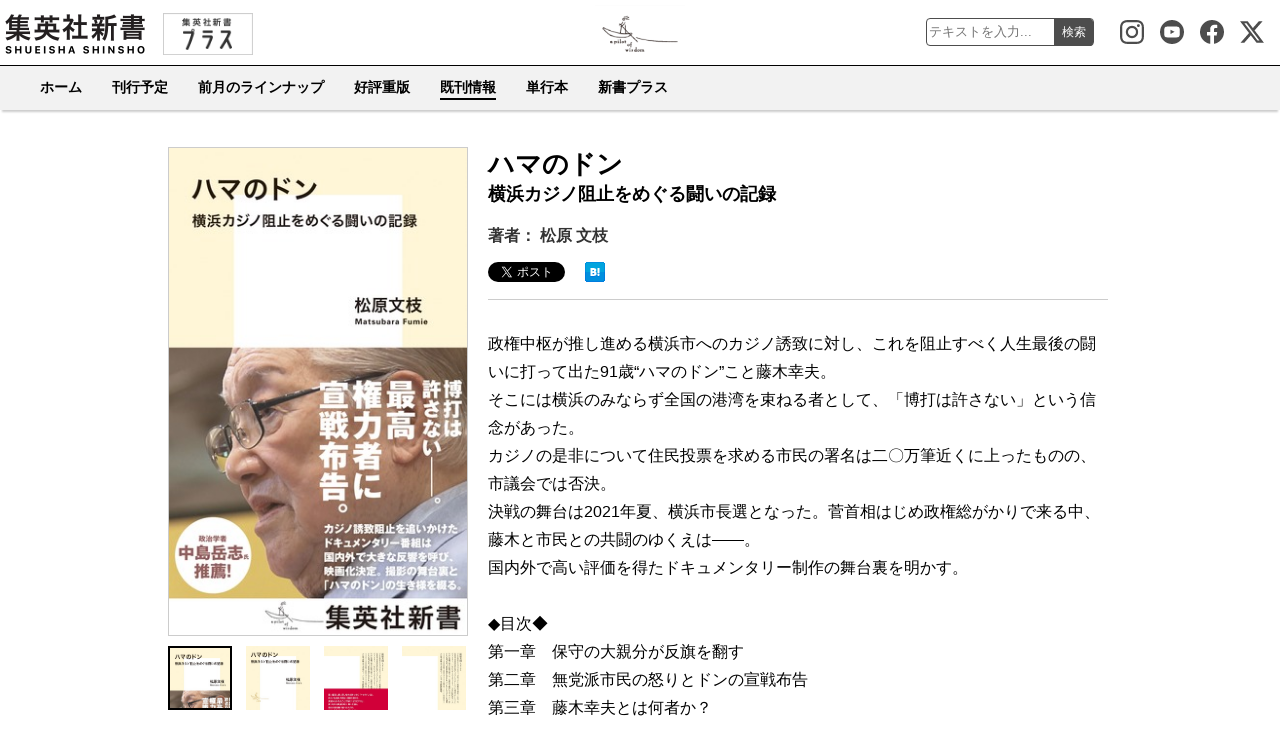

--- FILE ---
content_type: text/html; charset=UTF-8
request_url: https://shinsho.shueisha.co.jp/kikan/1165-b/
body_size: 39677
content:
<!DOCTYPE html PUBLIC "-//W3C//DTD XHTML 1.1//EN" "http://www.w3.org/TR/xhtml11/DTD/xhtml11.dtd">
<!--[if lt IE 9]><html xmlns="http://www.w3.org/1999/xhtml" class="ie"><![endif]-->
<!--[if (gt IE 9)|!(IE)]><!--><html xmlns="http://www.w3.org/1999/xhtml"><!--<![endif]-->
<head profile="http://gmpg.org/xfn/11">
<!-- Google Tag Manager -->
<script>(function(w,d,s,l,i){w[l]=w[l]||[];w[l].push({'gtm.start':
new Date().getTime(),event:'gtm.js'});var f=d.getElementsByTagName(s)[0],
j=d.createElement(s),dl=l!='dataLayer'?'&l='+l:'';j.async=true;j.src=
'https://www.googletagmanager.com/gtm.js?id='+i+dl;f.parentNode.insertBefore(j,f);
})(window,document,'script','dataLayer','GTM-NSNCXK55');</script>
<!-- End Google Tag Manager -->
<!-- Global site tag (gtag.js) - Google Analytics -->
<script async src="https://www.googletagmanager.com/gtag/js?id=UA-43644046-1"></script>
<script>
  window.dataLayer = window.dataLayer || [];
  function gtag(){dataLayer.push(arguments);}
  gtag('js', new Date());

  gtag('config', 'UA-43644046-1');
</script>
<meta http-equiv="Content-Type" content="text/html; charset=UTF-8" />
<meta http-equiv="X-UA-Compatible" content="IE=edge,chrome=1" />
<meta name="viewport" content="width=device-width" />
<title>ハマのドン 横浜カジノ阻止をめぐる闘いの記録 &#8211; 集英社新書</title>

<meta name="description" content="政権中枢が推し進める横浜市へのカジノ誘致に対し、これを阻止すべく人生最後の闘いに打って..." />
<meta name="keywords" content="集英社,新書,集英社新書,社会,松原 文枝" />
<link rel="canonical" href="https://shinsho.shueisha.co.jp/kikan/1165-b/">

<meta property="og:title" content="ハマのドン 横浜カジノ阻止をめぐる闘いの記録 - 集英社新書" />
<meta property="og:type" content="article" />
<meta property="og:url" content="https://shinsho.shueisha.co.jp/kikan/1165-b/" />
<meta property="og:image" content="https://dosbg3xlm0x1t.cloudfront.net/images/items/9784087212655/500/9784087212655.jpg" />
<meta property="og:description" content="政権中枢が推し進める横浜市へのカジノ誘致に対し、これを阻止すべく人生最後の闘いに打って..." />
<meta property="og:site_name" content="集英社新書" />

<meta name="twitter:card" content="summary" />
<meta name="twitter:site" content="@Shueishashinsho" />
<meta name="twitter:title" content="ハマのドン 横浜カジノ阻止をめぐる闘いの記録 - 集英社新書" />
<meta name="twitter:description" content="政権中枢が推し進める横浜市へのカジノ誘致に対し、これを阻止すべく人生最後の闘いに打って..." />
<meta name="twitter:image" content="https://dosbg3xlm0x1t.cloudfront.net/images/items/9784087212655/500/9784087212655.jpg" />

<meta name="format-detection" content="telephone=no">
<link rel='stylesheet' href='https://shinsho.shueisha.co.jp/wp-content/themes/shinsho-book/assets/css/styles.css?ver=20190702a' type='text/css' media='all' />
<script src="https://ajax.googleapis.com/ajax/libs/jquery/1.12.4/jquery.min.js"></script>

<link rel="stylesheet" media="screen and (min-width:641px)" href="https://shinsho.shueisha.co.jp/wp-content/themes/shinsho-book/assets/css/style_pc.css?ver=20250605" type="text/css" />
<link rel="stylesheet" media="screen and (min-width:641px)" href="https://shinsho.shueisha.co.jp/wp-content/themes/shinsho-book/assets/css/book_pc.css?ver=20250605" type="text/css" />
<link rel="stylesheet" media="screen and (max-width:640px)" href="https://shinsho.shueisha.co.jp/wp-content/themes/shinsho-book/assets/css/style_sp.css?ver=20250605" type="text/css" />
<link rel="stylesheet" media="screen and (max-width:640px)" href="https://shinsho.shueisha.co.jp/wp-content/themes/shinsho-book/assets/css/book_sp.css?ver=20250605" type="text/css" />
<link rel="stylesheet" href="https://shinsho.shueisha.co.jp/wp-content/themes/shinsho-book/assets/css/japanese.css" type="text/css" />
<link rel="stylesheet" href="https://shinsho.shueisha.co.jp/wp-content/themes/shinsho-book/assets/css/mediabox.css" type="text/css" media="screen">
<script type="text/javascript" src="https://shinsho.shueisha.co.jp/wp-content/themes/shinsho-book/assets/js/jquery.slidewide.js"></script>
<script type="text/javascript" src="https://shinsho.shueisha.co.jp/wp-content/themes/shinsho-book/assets/js/jscript.js"></script>
<script type="text/javascript" src="https://shinsho.shueisha.co.jp/wp-content/themes/shinsho-book/assets/js/scroll.js"></script>
<script type="text/javascript" src="https://shinsho.shueisha.co.jp/wp-content/themes/shinsho-book/assets/js/comment.js"></script>
<script type="text/javascript" src="https://shinsho.shueisha.co.jp/wp-content/themes/shinsho-book/assets/js/rollover.js"></script>
<script type="text/javascript" src="https://shinsho.shueisha.co.jp/wp-content/themes/shinsho-book/assets/js/mootools.js"></script>
<script type="text/javascript" src="https://shinsho.shueisha.co.jp/wp-content/themes/shinsho-book/assets/js/mediabox.js"></script>

<!--[if lt IE 9]>
<link id="stylesheet" rel="stylesheet" href="https://shinsho.shueisha.co.jp/wp-content/themes/shinsho-book/assets/css/style_pc.css" type="text/css" />
<script type="text/javascript" src="https://shinsho.shueisha.co.jp/wp-content/themes/shinsho-book/assets/js/ie.js"></script>
<link rel="stylesheet" href="https://shinsho.shueisha.co.jp/wp-content/themes/shinsho-book/assets/css/ie.css" type="text/css" />
<![endif]-->

<!--[if IE 7]>
<link rel="stylesheet" href="https://shinsho.shueisha.co.jp/wp-content/themes/shinsho-book/assets/css/ie7.css" type="text/css" />
<![endif]-->

<!--
<link rel="stylesheet" href="../lightbox/css/lightbox.css" type="text/css" media="screen">
<script src="../lightbox/js/prototype.js" type="text/javascript"></script>
<script src="../lightbox/js/scriptaculous.js?load=effects,builder" type="text/javascript"></script>
<script src="../lightbox/js/lightbox.js" type="text/javascript"></script>
-->
<title>ハマのドン 横浜カジノ阻止をめぐる闘いの記録 &#8211; 集英社新書</title>
<meta name='robots' content='max-image-preview:large' />
<link rel='dns-prefetch' href='//s.w.org' />
<script type="text/javascript">
window._wpemojiSettings = {"baseUrl":"https:\/\/s.w.org\/images\/core\/emoji\/14.0.0\/72x72\/","ext":".png","svgUrl":"https:\/\/s.w.org\/images\/core\/emoji\/14.0.0\/svg\/","svgExt":".svg","source":{"concatemoji":"https:\/\/shinsho.shueisha.co.jp\/wp-includes\/js\/wp-emoji-release.min.js?ver=eed997014ef93e804120c70ff7da6519"}};
/*! This file is auto-generated */
!function(e,a,t){var n,r,o,i=a.createElement("canvas"),p=i.getContext&&i.getContext("2d");function s(e,t){var a=String.fromCharCode,e=(p.clearRect(0,0,i.width,i.height),p.fillText(a.apply(this,e),0,0),i.toDataURL());return p.clearRect(0,0,i.width,i.height),p.fillText(a.apply(this,t),0,0),e===i.toDataURL()}function c(e){var t=a.createElement("script");t.src=e,t.defer=t.type="text/javascript",a.getElementsByTagName("head")[0].appendChild(t)}for(o=Array("flag","emoji"),t.supports={everything:!0,everythingExceptFlag:!0},r=0;r<o.length;r++)t.supports[o[r]]=function(e){if(!p||!p.fillText)return!1;switch(p.textBaseline="top",p.font="600 32px Arial",e){case"flag":return s([127987,65039,8205,9895,65039],[127987,65039,8203,9895,65039])?!1:!s([55356,56826,55356,56819],[55356,56826,8203,55356,56819])&&!s([55356,57332,56128,56423,56128,56418,56128,56421,56128,56430,56128,56423,56128,56447],[55356,57332,8203,56128,56423,8203,56128,56418,8203,56128,56421,8203,56128,56430,8203,56128,56423,8203,56128,56447]);case"emoji":return!s([129777,127995,8205,129778,127999],[129777,127995,8203,129778,127999])}return!1}(o[r]),t.supports.everything=t.supports.everything&&t.supports[o[r]],"flag"!==o[r]&&(t.supports.everythingExceptFlag=t.supports.everythingExceptFlag&&t.supports[o[r]]);t.supports.everythingExceptFlag=t.supports.everythingExceptFlag&&!t.supports.flag,t.DOMReady=!1,t.readyCallback=function(){t.DOMReady=!0},t.supports.everything||(n=function(){t.readyCallback()},a.addEventListener?(a.addEventListener("DOMContentLoaded",n,!1),e.addEventListener("load",n,!1)):(e.attachEvent("onload",n),a.attachEvent("onreadystatechange",function(){"complete"===a.readyState&&t.readyCallback()})),(e=t.source||{}).concatemoji?c(e.concatemoji):e.wpemoji&&e.twemoji&&(c(e.twemoji),c(e.wpemoji)))}(window,document,window._wpemojiSettings);
</script>
<style type="text/css">
img.wp-smiley,
img.emoji {
	display: inline !important;
	border: none !important;
	box-shadow: none !important;
	height: 1em !important;
	width: 1em !important;
	margin: 0 0.07em !important;
	vertical-align: -0.1em !important;
	background: none !important;
	padding: 0 !important;
}
</style>
	<link rel='stylesheet' id='wp-block-library-css'  href='https://shinsho.shueisha.co.jp/wp-includes/css/dist/block-library/style.min.css?ver=eed997014ef93e804120c70ff7da6519' type='text/css' media='all' />
<style id='global-styles-inline-css' type='text/css'>
body{--wp--preset--color--black: #000000;--wp--preset--color--cyan-bluish-gray: #abb8c3;--wp--preset--color--white: #ffffff;--wp--preset--color--pale-pink: #f78da7;--wp--preset--color--vivid-red: #cf2e2e;--wp--preset--color--luminous-vivid-orange: #ff6900;--wp--preset--color--luminous-vivid-amber: #fcb900;--wp--preset--color--light-green-cyan: #7bdcb5;--wp--preset--color--vivid-green-cyan: #00d084;--wp--preset--color--pale-cyan-blue: #8ed1fc;--wp--preset--color--vivid-cyan-blue: #0693e3;--wp--preset--color--vivid-purple: #9b51e0;--wp--preset--gradient--vivid-cyan-blue-to-vivid-purple: linear-gradient(135deg,rgba(6,147,227,1) 0%,rgb(155,81,224) 100%);--wp--preset--gradient--light-green-cyan-to-vivid-green-cyan: linear-gradient(135deg,rgb(122,220,180) 0%,rgb(0,208,130) 100%);--wp--preset--gradient--luminous-vivid-amber-to-luminous-vivid-orange: linear-gradient(135deg,rgba(252,185,0,1) 0%,rgba(255,105,0,1) 100%);--wp--preset--gradient--luminous-vivid-orange-to-vivid-red: linear-gradient(135deg,rgba(255,105,0,1) 0%,rgb(207,46,46) 100%);--wp--preset--gradient--very-light-gray-to-cyan-bluish-gray: linear-gradient(135deg,rgb(238,238,238) 0%,rgb(169,184,195) 100%);--wp--preset--gradient--cool-to-warm-spectrum: linear-gradient(135deg,rgb(74,234,220) 0%,rgb(151,120,209) 20%,rgb(207,42,186) 40%,rgb(238,44,130) 60%,rgb(251,105,98) 80%,rgb(254,248,76) 100%);--wp--preset--gradient--blush-light-purple: linear-gradient(135deg,rgb(255,206,236) 0%,rgb(152,150,240) 100%);--wp--preset--gradient--blush-bordeaux: linear-gradient(135deg,rgb(254,205,165) 0%,rgb(254,45,45) 50%,rgb(107,0,62) 100%);--wp--preset--gradient--luminous-dusk: linear-gradient(135deg,rgb(255,203,112) 0%,rgb(199,81,192) 50%,rgb(65,88,208) 100%);--wp--preset--gradient--pale-ocean: linear-gradient(135deg,rgb(255,245,203) 0%,rgb(182,227,212) 50%,rgb(51,167,181) 100%);--wp--preset--gradient--electric-grass: linear-gradient(135deg,rgb(202,248,128) 0%,rgb(113,206,126) 100%);--wp--preset--gradient--midnight: linear-gradient(135deg,rgb(2,3,129) 0%,rgb(40,116,252) 100%);--wp--preset--duotone--dark-grayscale: url('#wp-duotone-dark-grayscale');--wp--preset--duotone--grayscale: url('#wp-duotone-grayscale');--wp--preset--duotone--purple-yellow: url('#wp-duotone-purple-yellow');--wp--preset--duotone--blue-red: url('#wp-duotone-blue-red');--wp--preset--duotone--midnight: url('#wp-duotone-midnight');--wp--preset--duotone--magenta-yellow: url('#wp-duotone-magenta-yellow');--wp--preset--duotone--purple-green: url('#wp-duotone-purple-green');--wp--preset--duotone--blue-orange: url('#wp-duotone-blue-orange');--wp--preset--font-size--small: 13px;--wp--preset--font-size--medium: 20px;--wp--preset--font-size--large: 36px;--wp--preset--font-size--x-large: 42px;}.has-black-color{color: var(--wp--preset--color--black) !important;}.has-cyan-bluish-gray-color{color: var(--wp--preset--color--cyan-bluish-gray) !important;}.has-white-color{color: var(--wp--preset--color--white) !important;}.has-pale-pink-color{color: var(--wp--preset--color--pale-pink) !important;}.has-vivid-red-color{color: var(--wp--preset--color--vivid-red) !important;}.has-luminous-vivid-orange-color{color: var(--wp--preset--color--luminous-vivid-orange) !important;}.has-luminous-vivid-amber-color{color: var(--wp--preset--color--luminous-vivid-amber) !important;}.has-light-green-cyan-color{color: var(--wp--preset--color--light-green-cyan) !important;}.has-vivid-green-cyan-color{color: var(--wp--preset--color--vivid-green-cyan) !important;}.has-pale-cyan-blue-color{color: var(--wp--preset--color--pale-cyan-blue) !important;}.has-vivid-cyan-blue-color{color: var(--wp--preset--color--vivid-cyan-blue) !important;}.has-vivid-purple-color{color: var(--wp--preset--color--vivid-purple) !important;}.has-black-background-color{background-color: var(--wp--preset--color--black) !important;}.has-cyan-bluish-gray-background-color{background-color: var(--wp--preset--color--cyan-bluish-gray) !important;}.has-white-background-color{background-color: var(--wp--preset--color--white) !important;}.has-pale-pink-background-color{background-color: var(--wp--preset--color--pale-pink) !important;}.has-vivid-red-background-color{background-color: var(--wp--preset--color--vivid-red) !important;}.has-luminous-vivid-orange-background-color{background-color: var(--wp--preset--color--luminous-vivid-orange) !important;}.has-luminous-vivid-amber-background-color{background-color: var(--wp--preset--color--luminous-vivid-amber) !important;}.has-light-green-cyan-background-color{background-color: var(--wp--preset--color--light-green-cyan) !important;}.has-vivid-green-cyan-background-color{background-color: var(--wp--preset--color--vivid-green-cyan) !important;}.has-pale-cyan-blue-background-color{background-color: var(--wp--preset--color--pale-cyan-blue) !important;}.has-vivid-cyan-blue-background-color{background-color: var(--wp--preset--color--vivid-cyan-blue) !important;}.has-vivid-purple-background-color{background-color: var(--wp--preset--color--vivid-purple) !important;}.has-black-border-color{border-color: var(--wp--preset--color--black) !important;}.has-cyan-bluish-gray-border-color{border-color: var(--wp--preset--color--cyan-bluish-gray) !important;}.has-white-border-color{border-color: var(--wp--preset--color--white) !important;}.has-pale-pink-border-color{border-color: var(--wp--preset--color--pale-pink) !important;}.has-vivid-red-border-color{border-color: var(--wp--preset--color--vivid-red) !important;}.has-luminous-vivid-orange-border-color{border-color: var(--wp--preset--color--luminous-vivid-orange) !important;}.has-luminous-vivid-amber-border-color{border-color: var(--wp--preset--color--luminous-vivid-amber) !important;}.has-light-green-cyan-border-color{border-color: var(--wp--preset--color--light-green-cyan) !important;}.has-vivid-green-cyan-border-color{border-color: var(--wp--preset--color--vivid-green-cyan) !important;}.has-pale-cyan-blue-border-color{border-color: var(--wp--preset--color--pale-cyan-blue) !important;}.has-vivid-cyan-blue-border-color{border-color: var(--wp--preset--color--vivid-cyan-blue) !important;}.has-vivid-purple-border-color{border-color: var(--wp--preset--color--vivid-purple) !important;}.has-vivid-cyan-blue-to-vivid-purple-gradient-background{background: var(--wp--preset--gradient--vivid-cyan-blue-to-vivid-purple) !important;}.has-light-green-cyan-to-vivid-green-cyan-gradient-background{background: var(--wp--preset--gradient--light-green-cyan-to-vivid-green-cyan) !important;}.has-luminous-vivid-amber-to-luminous-vivid-orange-gradient-background{background: var(--wp--preset--gradient--luminous-vivid-amber-to-luminous-vivid-orange) !important;}.has-luminous-vivid-orange-to-vivid-red-gradient-background{background: var(--wp--preset--gradient--luminous-vivid-orange-to-vivid-red) !important;}.has-very-light-gray-to-cyan-bluish-gray-gradient-background{background: var(--wp--preset--gradient--very-light-gray-to-cyan-bluish-gray) !important;}.has-cool-to-warm-spectrum-gradient-background{background: var(--wp--preset--gradient--cool-to-warm-spectrum) !important;}.has-blush-light-purple-gradient-background{background: var(--wp--preset--gradient--blush-light-purple) !important;}.has-blush-bordeaux-gradient-background{background: var(--wp--preset--gradient--blush-bordeaux) !important;}.has-luminous-dusk-gradient-background{background: var(--wp--preset--gradient--luminous-dusk) !important;}.has-pale-ocean-gradient-background{background: var(--wp--preset--gradient--pale-ocean) !important;}.has-electric-grass-gradient-background{background: var(--wp--preset--gradient--electric-grass) !important;}.has-midnight-gradient-background{background: var(--wp--preset--gradient--midnight) !important;}.has-small-font-size{font-size: var(--wp--preset--font-size--small) !important;}.has-medium-font-size{font-size: var(--wp--preset--font-size--medium) !important;}.has-large-font-size{font-size: var(--wp--preset--font-size--large) !important;}.has-x-large-font-size{font-size: var(--wp--preset--font-size--x-large) !important;}
</style>
<link rel="https://api.w.org/" href="https://shinsho.shueisha.co.jp/wp-json/" /><link rel="alternate" type="application/json" href="https://shinsho.shueisha.co.jp/wp-json/wp/v2/posts/24851" /><link rel="EditURI" type="application/rsd+xml" title="RSD" href="https://shinsho.shueisha.co.jp/xmlrpc.php?rsd" />
<link rel="wlwmanifest" type="application/wlwmanifest+xml" href="https://shinsho.shueisha.co.jp/wp-includes/wlwmanifest.xml" /> 

<link rel="canonical" href="https://shinsho.shueisha.co.jp/kikan/1165-b/" />
<link rel='shortlink' href='https://shinsho.shueisha.co.jp/?p=24851' />
<link rel="alternate" type="application/json+oembed" href="https://shinsho.shueisha.co.jp/wp-json/oembed/1.0/embed?url=https%3A%2F%2Fshinsho.shueisha.co.jp%2Fkikan%2F1165-b%2F" />
<link rel="alternate" type="text/xml+oembed" href="https://shinsho.shueisha.co.jp/wp-json/oembed/1.0/embed?url=https%3A%2F%2Fshinsho.shueisha.co.jp%2Fkikan%2F1165-b%2F&#038;format=xml" />
</head>
<body>
<!-- Google Tag Manager (noscript) -->
<noscript><iframe src="https://www.googletagmanager.com/ns.html?id=GTM-NSNCXK55"
height="0" width="0" style="display:none;visibility:hidden"></iframe></noscript>
<!-- End Google Tag Manager (noscript) -->
<div id="wrapper_light">
  <div id="header_wrapper">
<!-- header -->
<header id="header">
  <div id="header_inner" class="clearfix">
    <div id="header_left">
      <!-- logo -->
      <div id='logo_image'>
      <h1 id="logo"><a href="/" title="集英社新書" data-label="集英社新書"><img src="https://shinsho.shueisha.co.jp/wp-content/themes/shinsho-book/assets/images/shinsho-book-logo.png" width="150" height="65" alt="集英社新書" title="集英社新書" /></a></h1>
      </div>
      <div class="plus_link"><a href="https://shinsho-plus.shueisha.co.jp/" title="新書プラス"><img src="https://shinsho.shueisha.co.jp/wp-content/themes/shinsho-book/assets/images/shinsho_plus_link.png" width="90" height="42" alt="新書プラス" /></a></div>
    </div>
    <div id="header_right">
		<div class="btn_search">検索</div>
		<div class="search_area">
			<form action="/search/" name="search" method="get">
			  <dl class="search_box">
			  <dt><input type="text" name="s" value="" placeholder="テキストを入力..." /></dt>
			  <dd><button type="submit"><span>検索</span></button></dd>
			  </dl>
			</form>
			<div class="btn_search_close">CLOSE</div>
		</div>
		<div class="btn_menu">メニュー</div>
	</div>
  </div>
</header>
<!-- /header -->

<nav id="header_menu">
	<div class="header_menu_fixed">
		<div class="btn_menu_close">CLOSE</div>
		<ul>
			<li class=""><a href="/">ホーム</a></li>
			<li><a href="/#plan">刊行予定</a></li>
			<li><a href="/#onsale">前月のラインナップ</a></li>
			<li><a href="/#additional">好評重版</a></li>
			<li class="active"><a href="/catalog-index/">既刊情報</a></li>
			<li><a href="/#monograph">単行本</a></li>
			<li><a href="https://shinsho-plus.shueisha.co.jp/">新書プラス</a></li>
		</ul>
    <div class="sns_icon sns_icon_instagram">
      <a href="https://www.instagram.com/shueisha_shinsho/" target="_blank" title="集英社新書 Instagram">集英社新書 Instagram</a>
    </div>
    <div class="sns_icon sns_icon_youtube">
      <a href="https://www.youtube.com/channel/UCI_9BP7nVSH4xJFyTAQ7xGA" target="_blank" title="集英社新書Youtube公式チャンネル">集英社新書Youtube公式チャンネル</a>
    </div>
    <div class="sns_icon sns_icon_facebook">
      <a href="https://www.facebook.com/shueishashinsho/" target="_blank" title="集英社新書 Facebook">集英社新書 Facebook</a>
    </div>
    <div class="sns_icon sns_icon_x">
      <a href="https://x.com/Shueishashinsho" target="_blank" title="集英社新書公式X">集英社新書公式X</a>
    </div>
	</div>
</nav><div id="contents" class="layout1 clearfix">
	<div id="book_product">
		<div class="book_product_right">
			<div class="book_title_area clearfix">
				<div class="product_sub"></div>
				<div class="product_title">ハマのドン</div>
				<div class="product_sub">横浜カジノ阻止をめぐる闘いの記録</div>
								<div class="product_writer">著者：
				松原 文枝				</div>
        				<div class="product_sns_area">
					<ul class="product_sns">
            <li id="sns_twitter" class="sns_twitter">
<a href="http://twitter.com/share" class="twitter-share-button" data-count="none" data-via="Shueishashinsho" data-lang="ja">Tweet</a>
</li>
<li id="sns_facebook" class="sns_facebook">

<!-- facebook タグ -->
<div id="fb-root"></div>
<div class="fb-share-button" data-href="https://shinsho.shueisha.co.jp/kikan/1165-b/" data-layout="button_count" data-size="small"><a target="_blank" href="https://www.facebook.com/sharer/sharer.php?u=https://shinsho.shueisha.co.jp/kikan/1165-b/&amp;src=sdkpreparse" class="fb-xfbml-parse-ignore">シェアする</a></div>

</li>

<li class="sns_hatena">
<a href="http://b.hatena.ne.jp/entry/https://shinsho.shueisha.co.jp/kikan/1165-b/" class="hatena-bookmark-button" data-hatena-bookmark-layout="simple" title="このエントリーをはてなブックマークに追加"><img src="https://b.st-hatena.com/images/entry-button/button-only.gif" alt="このエントリーをはてなブックマークに追加" width="20" height="20" style="border: none;" /></a><script type="text/javascript" src="https://b.st-hatena.com/js/bookmark_button.js" charset="utf-8" async="async"></script>
</li>					</ul>
				</div>
			</div>
		</div>

		<div class="book_product_left">
			        						<div class="book_product_image"><img id="main_image" src="https://dosbg3xlm0x1t.cloudfront.net/images/items/9784087212655/500/9784087212655.jpg" loading="lazy" /></div>
						<ul class="book_product_thumb">
  							<li class="select" data-url="https://dosbg3xlm0x1t.cloudfront.net/images/items/9784087212655/500/9784087212655.jpg"><img src="https://dosbg3xlm0x1t.cloudfront.net/images/items/9784087212655/500/9784087212655.jpg" loading="lazy" /></li>
	  						<li class="" data-url="https://dosbg3xlm0x1t.cloudfront.net/images/items/9784087212655/500/9784087212655_110.jpg"><img src="https://dosbg3xlm0x1t.cloudfront.net/images/items/9784087212655/500/9784087212655_110.jpg" loading="lazy" /></li>
	  						<li class="" data-url="https://dosbg3xlm0x1t.cloudfront.net/images/items/9784087212655/500/9784087212655_120.jpg"><img src="https://dosbg3xlm0x1t.cloudfront.net/images/items/9784087212655/500/9784087212655_120.jpg" loading="lazy" /></li>
	  						<li class="" data-url="https://dosbg3xlm0x1t.cloudfront.net/images/items/9784087212655/500/9784087212655_130.jpg"><img src="https://dosbg3xlm0x1t.cloudfront.net/images/items/9784087212655/500/9784087212655_130.jpg" loading="lazy" /></li>
	  						<li class="" data-url="https://dosbg3xlm0x1t.cloudfront.net/images/items/9784087212655/500/9784087212655_140.jpg"><img src="https://dosbg3xlm0x1t.cloudfront.net/images/items/9784087212655/500/9784087212655_140.jpg" loading="lazy" /></li>
	  						<li class="" data-url="https://dosbg3xlm0x1t.cloudfront.net/images/items/9784087212655/500/9784087212655_150.jpg"><img src="https://dosbg3xlm0x1t.cloudfront.net/images/items/9784087212655/500/9784087212655_150.jpg" loading="lazy" /></li>
	  						<li class="" data-url="https://dosbg3xlm0x1t.cloudfront.net/images/items/9784087212655/500/9784087212655_160.jpg"><img src="https://dosbg3xlm0x1t.cloudfront.net/images/items/9784087212655/500/9784087212655_160.jpg" loading="lazy" /></li>
	  					</ul>
      			<div class="sp_in-page_link">
				<ul>
					<li><a href="#online-store" title="オンライン書店で購入"><span>オンライン書店で購入</span></a></li>
					<li><a href="#book-store" title="書店在庫を確認"><span>書店在庫を確認</span></a></li>
					<li><a href="#digital-book" title="電子書籍版を購入"><span>電子書籍版を購入</span></a></li>
				</ul>
			</div>
		</div>


		<div class="book_product_right product_body">
			<div class="product_contents">
        政権中枢が推し進める横浜市へのカジノ誘致に対し、これを阻止すべく人生最後の闘いに打って出た91歳“ハマのドン”こと藤木幸夫。<br>そこには横浜のみならず全国の港湾を束ねる者として、「博打は許さない」という信念があった。<br>カジノの是非について住民投票を求める市民の署名は二〇万筆近くに上ったものの、市議会では否決。<br>決戦の舞台は2021年夏、横浜市長選となった。菅首相はじめ政権総がかりで来る中、藤木と市民との共闘のゆくえは――。<br>国内外で高い評価を得たドキュメンタリー制作の舞台裏を明かす。<br><br>◆目次◆<br>第一章　保守の大親分が反旗を翻す<br>第二章　無党派市民の怒りとドンの宣戦布告<br>第三章　藤木幸夫とは何者か？<br>第四章　そして、決戦へ<br>第五章　闘い終えて、映画化へ<br><br>◆著者略歴◆<br>松原文枝（まつばら　ふみえ）<br>テレビ朝日ビジネスプロデュース局イベント戦略担当部長。<br>1992年政治部、経済部記者を経て、『ニュースステーション』『報道ステーション』ディレクター。<br>2012年からチーフプロデューサー。<br>15年に経済部長、19年から現職。報ステ特集「独ワイマール憲法の“教訓”」でギャラクシー賞テレビ部門大賞、「史実を刻む」などドキュメンタリーではアメリカ国際フィルム・ビデオ祭銀賞、放送人グランプリ優秀賞。<br>2020年放送ウーマン賞。専修大学文学部ジャーナリズム学科特任教授。
								
										  </div>
		</div>

		<div class="book_product_left">
						<div class="sp_product_sample">
			  <div class=""><a href="https://shinsho-plus.shueisha.co.jp/preview/1165-b.pdf" target="_blank" title="試し読み"><span>試し読みページを開く</span></a></div>			</div>
									  		<div class="product_additional_number"><span>2刷</span></div>
						<ul class="product_information">
				<li>発売日：2023年5月17日</li>
				<li>定価：本体960円+税</li>
				<li>ISBN：978-4-08-721265-5</li>
				
			</ul>
			<div class="product_store_link">

			  			    <div class="product_sample"><a href="https://shinsho-plus.shueisha.co.jp/preview/1165-b.pdf" target="_blank" title="試し読み"><span>試し読みページを開く</span></a></div>			  				<div id="online-store" class="product_online_store">
					<h4>オンライン書店で購入（50音順）</h4>
					<ul>
						<li><a href="http://www.amazon.co.jp/gp/product/4087212653" target="_blank">amazon.co.jp</a></li>
						<li><a href="http://www.e-hon.ne.jp/bec/SA/Detail?refISBN=9784087212655" target="_blank">オンライン書店e-hon</a></li>
						<li><a href="http://www.kinokuniya.co.jp/f/dsg-01-9784087212655" target="_blank">紀伊国屋書店</a></li>
						<li><a href="http://7net.omni7.jp/detail_isbn/9784087212655" target="_blank">セブンネットショッピング</a></li>
						<li><a href="http://www.honyaclub.com/shop/affiliate/itemlist.aspx?isbn=9784087212655" target="_blank">Honya Club</a></li>
						<li><a href="http://honto.jp/netstore/search_10978-4-08-721265-5.html?srchf=1&partnerid=02vc01" target="_blank">hontoネットストア</a></li>
						<li><a href="https://books.rakuten.co.jp/rdt/item/?sid=213310&sno=ISBN:9784087212655" target="_blank">楽天ブックス</a></li>
						<li><a href="http://www.hmv.co.jp/search/searchresults.asp?isbn=9784087212655" target="_blank">ローチケHMV</a></li>
					</ul>
				</div>
				<div id="book-store" class="product_book_store">
					<h4>書店在庫を確認（50音順）</h4>
					<ul>
						<li><a href="https://www.kinokuniya.co.jp/f/dsg-01-9784087212655" target="_blank">紀伊國屋書店</a></li>
						<li><a href="https://www.books-sanseido.jp/booksearch/BookSearchDetail.action?shopCode=&areaCode=&shoshiKubun=1&isbn=4087212653" target="_blank">三省堂書店</a></li>
						<li><a href="https://search.yurindo.bscentral.jp/item?ic=9784087212655" target="_blank">有隣堂</a></li>
					</ul>
				</div>
				<div id="digital-book" class="product_digital">
					<h4>電子書籍版を購入</h4>
					<ul>
						<li><a href="http://ebooks.shueisha.co.jp/search/?w=ハマのドン" target="_blank">電子書籍版サイト（全電子書店）</a></li>
					</ul>
				</div>
							</div>

      
		</div>

		<div class="book_product_right clearfix">
			<div class="product_sns_area">
				<ul class="product_sns">
            <li id="sns_twitter" class="sns_twitter">
<a href="http://twitter.com/share" class="twitter-share-button" data-count="none" data-via="Shueishashinsho" data-lang="ja">Tweet</a>
</li>
<li id="sns_facebook" class="sns_facebook">

<!-- facebook タグ -->
<div id="fb-root"></div>
<div class="fb-share-button" data-href="https://shinsho.shueisha.co.jp/kikan/1165-b/" data-layout="button_count" data-size="small"><a target="_blank" href="https://www.facebook.com/sharer/sharer.php?u=https://shinsho.shueisha.co.jp/kikan/1165-b/&amp;src=sdkpreparse" class="fb-xfbml-parse-ignore">シェアする</a></div>

</li>

<li class="sns_hatena">
<a href="http://b.hatena.ne.jp/entry/https://shinsho.shueisha.co.jp/kikan/1165-b/" class="hatena-bookmark-button" data-hatena-bookmark-layout="simple" title="このエントリーをはてなブックマークに追加"><img src="https://b.st-hatena.com/images/entry-button/button-only.gif" alt="このエントリーをはてなブックマークに追加" width="20" height="20" style="border: none;" /></a><script type="text/javascript" src="https://b.st-hatena.com/js/bookmark_button.js" charset="utf-8" async="async"></script>
</li>				</ul>
			</div>
		</div>

		<div class="book_product_right">
    	<div id="additional" class="book_list">
    		    				<h4 class="product_caption"><span>好評重版</span></h4>
    		<ul>
      					        			<li>
    				<a href="https://shinsho.shueisha.co.jp/kikan/1273-a/">
    				<div class="image"><img src="https://dosbg3xlm0x1t.cloudfront.net/images/items/9784087213737/500/9784087213737.jpg" alt="過疎ビジネス" loading="lazy" /></div>
    				<div class="number">7刷</div>
    				<div class="title">過疎ビジネス</div>
    				<div class="writer">横山 勲</div>
    				</a>
    	  				        			<li>
    				<a href="https://shinsho.shueisha.co.jp/kikan/1248-a/">
    				<div class="image"><img src="https://dosbg3xlm0x1t.cloudfront.net/images/items/9784087213485/500/9784087213485.jpg" alt="はじめての日本国債" loading="lazy" /></div>
    				<div class="number">5刷</div>
    				<div class="title">はじめての日本国債</div>
    				<div class="writer">服部 孝洋</div>
    				</a>
    	  				        			<li>
    				<a href="https://shinsho.shueisha.co.jp/kikan/1127-g/">
    				<div class="image"><img src="https://dosbg3xlm0x1t.cloudfront.net/images/items/9784087212273/500/9784087212273.jpg" alt="「推し」の科学 プロジェクション・サイエンスとは何か" loading="lazy" /></div>
    				<div class="number">6刷</div>
    				<div class="title">「推し」の科学 プロジェクション・サイエンスとは何か</div>
    				<div class="writer">久保（川合）南海子</div>
    				</a>
    	  				        			<li>
    				<a href="https://shinsho.shueisha.co.jp/kikan/1091-b/">
    				<div class="image"><img src="https://dosbg3xlm0x1t.cloudfront.net/images/items/9784087211917/500/9784087211917.jpg" alt="インド残酷物語 世界一たくましい民" loading="lazy" /></div>
    				<div class="number">6刷</div>
    				<div class="title">インド残酷物語 世界一たくましい民</div>
    				<div class="writer">池亀 彩</div>
    				</a>
    	  				        			<li>
    				<a href="https://shinsho.shueisha.co.jp/kikan/1289-c/">
    				<div class="image"><img src="https://dosbg3xlm0x1t.cloudfront.net/images/items/9784087213898/500/9784087213898.jpg" alt="本質観取の教科書 みんなの納得を生み出す対話" loading="lazy" /></div>
    				<div class="number">2刷</div>
    				<div class="title">本質観取の教科書 みんなの納得を生み出す対話</div>
    				<div class="writer">苫野 一徳　岩内 章太郎　稲垣 みどり</div>
    				</a>
    	  				        			<li>
    				<a href="https://shinsho.shueisha.co.jp/kikan/1263-g/">
    				<div class="image"><img src="https://dosbg3xlm0x1t.cloudfront.net/images/items/9784087213638/500/9784087213638.jpg" alt="アルゴリズム・AIを疑う 誰がブラックボックスをつくるのか" loading="lazy" /></div>
    				<div class="number">4刷</div>
    				<div class="title">アルゴリズム・AIを疑う 誰がブラックボックスをつくるのか</div>
    				<div class="writer">宇田川 敦史</div>
    				</a>
    	  				        			<li>
    				<a href="https://shinsho.shueisha.co.jp/kikan/1219-e/">
    				<div class="image"><img src="https://dosbg3xlm0x1t.cloudfront.net/images/items/9784087213195/500/9784087213195.jpg" alt="働くということ 「能力主義」を超えて" loading="lazy" /></div>
    				<div class="number">8刷</div>
    				<div class="title">働くということ 「能力主義」を超えて</div>
    				<div class="writer">勅使川原 真衣</div>
    				</a>
    	  				        			<li>
    				<a href="https://shinsho.shueisha.co.jp/kikan/1025-b/">
    				<div class="image"><img src="https://dosbg3xlm0x1t.cloudfront.net/images/items/9784087211252/500/9784087211252.jpg" alt="国家と移民 外国人労働者と日本の未来" loading="lazy" /></div>
    				<div class="number">3刷</div>
    				<div class="title">国家と移民 外国人労働者と日本の未来</div>
    				<div class="writer">鳥井 一平</div>
    				</a>
    	  	    			</li>
    		</ul>
    	</div>
  	</div>

      
		</div>
	</div>


	<div id="book_list_category">
		<h2><span>カテゴリー別新書リスト</span></h2>
		<h3>クリックするとカテゴリーの新書一覧に移動します。</h3>
		<ul>
			<li><a href="/catalog-index/?sort=a">政治・経済</a></li>
			<li><a href="/catalog-index/?sort=b">社会</a></li>
			<li><a href="/catalog-index/?sort=c">哲学・思想</a></li>
			<li><a href="/catalog-index/?sort=d">歴史・地理</a></li>
			<li><a href="/catalog-index/?sort=e">教育・心理</a></li>
			<li><a href="/catalog-index/?sort=f">文芸・芸術</a></li>
			<li><a href="/catalog-index/?sort=g">科学</a></li>
			<li><a href="/catalog-index/?sort=h">ホビー・スポーツ</a></li>
			<li><a href="/catalog-index/?sort=i">医療・健康</a></li>
			<li><a href="/catalog-index/?sort=n">ノンフィクション</a></li>
		</ul>
	</div>
	
	<div class="book_more_link"><a href="/catalog-index/"><img src="https://shinsho.shueisha.co.jp/wp-content/themes/shinsho-book/assets/images/book_icon.png" width="20" height="26" loading="lazy" />集英社新書の書籍リスト</a></div>

	<div class="abj">
	  <div class="abj_mark">
		<img src="https://shinsho.shueisha.co.jp/wp-content/themes/shinsho-book/assets/images/abj.png" width="90px" loading="lazy" />
		</div>
	  <div class="abj_text">
			<p>
ABJマークは、この電子書店・電子書籍配信サービスが、著作権者からコンテンツ使用許諾を得た正規版配信サービスであることを示す登録商標（登録番号第6091713号）です。
			</p>
			<p>
ABJマークの詳細、ABJマークを掲示しているサービスの一覧は<a href="https://aebs.or.jp/">こちら</a>
			</p>
			<p>
		</div>
	</div>

<footer id="footer_wrapper">
	<div id="book_footer">
		<div id="return_wrapper">
			<a id="return_top" class="blendy">ページ上部へ戻る</a>
		</div>
	</div>
	<div id="footer_sns">
    <!--recommend button-->
    <div class="recommend_area">
      <ul class="recommend">
    	<li id="sns_twitter" class="sns_twitter">
<a href="http://twitter.com/share" class="twitter-share-button" data-count="none" data-via="Shueishashinsho" data-lang="ja">Tweet</a>
</li>
<li id="sns_facebook" class="sns_facebook">

<!-- facebook タグ -->
<div id="fb-root"></div>
<div class="fb-share-button" data-href="https://shinsho.shueisha.co.jp/kikan/1165-b/" data-layout="button_count" data-size="small"><a target="_blank" href="https://www.facebook.com/sharer/sharer.php?u=https://shinsho.shueisha.co.jp/kikan/1165-b/&amp;src=sdkpreparse" class="fb-xfbml-parse-ignore">シェアする</a></div>

</li>

<li class="sns_hatena">
<a href="http://b.hatena.ne.jp/entry/https://shinsho.shueisha.co.jp/kikan/1165-b/" class="hatena-bookmark-button" data-hatena-bookmark-layout="simple" title="このエントリーをはてなブックマークに追加"><img src="https://b.st-hatena.com/images/entry-button/button-only.gif" alt="このエントリーをはてなブックマークに追加" width="20" height="20" style="border: none;" /></a><script type="text/javascript" src="https://b.st-hatena.com/js/bookmark_button.js" charset="utf-8" async="async"></script>
</li>      </ul>
    </div>
    <!--/recommend button-->
	</div>

	<div id="footer_copr">
		<div class="footer_link">
			<span>
			<ul>
				<li><a href="http://www.shueisha.co.jp/" target="_blank">集英社ウェブサイト</a></li>
				<li><a href="https://www2.shueisha.co.jp/privacy/privacy.html" target="_blank">集英社プライバシーガイドライン</a></li>
				<li><a href="https://www.shueisha.co.jp/allinquiry/" target="_blank">お問い合わせ</a></li>
			</ul>
			</span>
		</div>
		<div class="copyright">©SHUEISHA Inc. All rights reserved.</div>
	</div>

</footer>
<!-- ページ全体の読み込み速度を上げるためにTwitterのスクリプトを遅延読み込み -->
<script>
  function createScriptTag(scriptTagId, src, parentTagId) {
    if (document.getElementById(scriptTagId)) return;

    const scriptTag = document.createElement('script');
    scriptTag.type = "text/javascript";
    scriptTag.id = scriptTagId;
    scriptTag.async = true;
    scriptTag.src = src
    
    const parent = document.getElementById(parentTagId);
    parent.appendChild(scriptTag);
  }

	function loadSnsScripts() {
    createScriptTag('platform-twitter-widget-js', 'https://platform.twitter.com/widgets.js', 'sns_twitter');
    createScriptTag('facebook-jssdk', '//connect.facebook.net/ja_JP/sdk.js#xfbml=1&version=v2.5&appId=191807104226577', 'sns_facebook');
	}

	    window.addEventListener('load', function() {
			loadSnsScripts();
    });
	</script>
</body>
</html>


--- FILE ---
content_type: text/css
request_url: https://shinsho.shueisha.co.jp/wp-content/themes/shinsho-book/assets/css/style_sp.css?ver=20250605
body_size: 29710
content:
/* ----------------------------------------------------------------------

 smart phone setting

---------------------------------------------------------------------- */
a img{
	box-sizing:border-box;
}
a {
	color:#000000;
	text-decoration:none;
}
a:hover {
	color:#999999;
	text-decoration: none;
}
a:hover img{
	
}
body {
  -webkit-text-size-adjust:100%; margin:0; padding:0;
  font-family:"Century Gothic",Arial,sans-serif;
  width:100%; position:relative;
  color:#333; background:#fff;
}
ul {
	margin: 0;
	padding: 0;
}
li {
	margin: 0;
	padding: 0;
	list-style-type:none;
}
/* layout */
#header_wrapper{
	height: 55px;
	width: 100%;
}
#header{
	width: 100%;
	height: 55px;
}
#header_inner{
	border-bottom: solid 1px #999999;
	width: 100%;
	margin: 0 auto;
	height: 55px;
	position: relative;
	
	background-image:url(../images/shinsho-image.png);
	background-repeat:no-repeat;
	background-position:center center;
	background-size:63px 30px;
}
#contents { width:100%; }
#mainColumn{ width:100%; }
#sideColumn{ width:100%; }


/* ----------------------------------------------------------------------
 header
---------------------------------------------------------------------- */

#header_left{
	height: 55px;
	float: left;
	display: block;
}

#header_right{
	
}
#logo_image {
	float: left;
}
#logo_image h1 {
	margin: 0 5px 0 0;
}
#logo_image h1 img{
	width:96px;
	height:55px;
}
#logo_image h2{
	float: left;
	font-size: 14px;
	color: #666;
	line-height: 120px;
}
.plus_link {
	margin:24px 0 0 0;
	float:left;
	width:52px;
	height:24px;
}
.plus_link img {
	width:52px;
	height:24px;
}
.book_link {
	margin:22px 0 0 0;
	float:left;
	width:50px;
	height:26px;
}
.book_link img {
	width:50px;
	height:26px;
}
/* book header */
#book_header_left{
	height: 65px;
	float: left;
	display: block;
}
#book_header_right{
	height: 65px;
	float: right;
	display: block;
	padding-right:14px;
}
#book_header_inner{
	border-bottom: solid 1px #999999;
	width: 100%;
	margin: 0 auto;
	height: 65px;
	position: relative;
	
	background-image:url(../images/shinsho-image.png);
	background-repeat:no-repeat;
	background-position:center center;
	background-size:63px 30px;
}
.btn_search {
	background-image: url(../images/btn_search.png);
	background-size: contain;
	background-repeat: no-repeat;
	width: 34px;
    height: 34px;
	text-indent:-9999px;
	position: absolute;
    top: 10px;
    right: 64px;
	padding-right:10px;
	border-right:1px #999 solid;
	cursor: pointer;
    z-index: 1;
}
.sns_twitter {

}
.sns_facebook {
	padding-top: 11px !important;
}
.sns_hatena {
	padding-top: 11px !important;
}
/* search */
.search_area {
	position:absolute;
	width:100%;
	height:70px;
	top:56px;
	left:0;
	background-color:#fff;
	display:block;
	-webkit-transition: all .5s;
	transition: all .5s;
	z-index:10;
	border-bottom:1px #808080 solid;
	visibility: hidden;
	opacity: 0;
}
.search_area form {
	margin:20px 84px 0 20px;	
}
dl.search_box{
	position:relative;
	background-color:#fff;
	border: solid 1px #4d4d4d;
	border-radius:4px;
}
dl.search_box dt{
	padding:0 2px;
}
dl.search_box dt input{
	width:162px;
	height:26px;
	line-height:26px;
	background:none;
	border:none;
}
dl.search_box dd{
	position:absolute;
	top:0px;
	right:0px;
	width:39px;
}
dl.search_box dd button{
	font-size:12px;
	display:block;
	padding:0;
	margin:0;
	background:#4d4d4d;
	width:39px;
	height:27px;
	line-height:26px;
	border:none;
	border-radius: 0 3px 3px 0;
}
dl.search_box dd button:hover {
	background:#dddddd;
}
dl.search_box dd button span{
	display:block;
	color:#FFF;
}
.sns_icon {
	position:relative;
	display:inline-block;
	width:32px;
	height:32px;
}
.sns_icon a {
	width:32px;
	height:32px;
	display:block;
	background-repeat: no-repeat;
	background-size: contain;
	text-indent: -9999px;
}
.sns_icon_instagram {
	margin-left: 30px;
}
.sns_icon_youtube {
	margin-left: 24px;
}
.sns_icon_facebook {
	margin-left: 24px;
}
.sns_icon_x {
	margin-left: 24px;
}
.sns_icon_instagram a {
	background-image: url(../images/sp-menu-instagram.svg);
}
.sns_icon_youtube a {
	background-image: url(../images/sp-menu-youtube.svg);
}
.sns_icon_facebook a {
	background-image: url(../images/sp-menu-facebook.svg);
}
.sns_icon_x a {
	background-image: url(../images/sp-menu-x.svg);
}
.search_area.search_open {
	-webkit-transition: all .5s;
	transition: all .5s;
	visibility: visible;
	opacity: 1;
}

/* global navi */
#header_menu {
	position: relative;
}

.btn_menu, .btn_menu_close, .btn_search_close {
	background-size: contain;
	background-repeat: no-repeat;
	position: absolute;
	width: 34px;
    height: 34px;
	cursor: pointer;
	text-indent:-9999px;
    -webkit-transition: all .5s;
    transition: all .5s;
    visibility: visible;
    opacity: 1;
}
.btn_menu {
	background-image: url(../images/btn_menu.png);
	top: 10px;
    right: 20px;
}
.btn_menu_close {
	background-image: url(../images/btn_menu_close.png);
    top: 20px;
    right: 20px;
	visibility: hidden;
	opacity: 0;
}
.btn_search_close {
	background-image: url(../images/btn_search_close.png);
    top: 16px;
    right: 20px;
}
.header_menu_fixed {
	position: fixed;
	top: 0;
	left: 0;
	width: 100%;
	height: 100%;
	background: rgba(0,0,0,.8);
	-webkit-transition: all .5s;
	transition: all .5s;
	visibility: hidden;
	opacity: 0;
	z-index:11;
}

#header_menu.menu_open .header_menu_fixed, 
#header_menu.menu_open .btn_menu_close {
	-webkit-transition: all .5s;
	transition: all .5s;
	visibility: visible;
	opacity: 1;
}

#header_menu ul {
	margin:65px 30px 0 30px;
}
#header_menu li {
	margin:30px 0;
	padding:0;
}
#header_menu li a {
	display:inline-block;
	font-size: 24px;
	font-weight: bold;
	color:#fff;
	text-decoration:none;
}
#header_menu li.active a {
	border-bottom:2px #fff solid;
}
#header_menu li a:hover {
	color:#ccc;
	text-decoration:none;
}

/* Pickup */
#pickup_area {
	
}
h2.title_left {
	margin: 12px 10px;
	font-size: 20px;
}

/* Slider */
.slide {
	display:none;
	position:relative;
	width: 100%;
}
.slide_area {
	overflow:hidden;
}
.sliderText {
	font-size:16px;
	font-weight:bold;
	word-wrap: break-word;
}
.slidePrev {
	position:absolute;
	cursor:pointer;
	z-index:100;
}

.slideNext {
	position:absolute;
	cursor:pointer;
	z-index:100;
}

.slidePrev img {
	position:absolute;
	width:46px !important;
	height:46px !important;
}

.slideNext img {
	position:absolute;
	width:46px !important;
	height:46px !important;
}

.slideInner {
	position:relative;
	margin:0;
	padding:0;
}
.slideInner li {
	float:left;
	margin:0;
	padding:0;
}
.slideInner li img {
	margin:0;
	padding:0;
}

.filterPrev {
	position:absolute;
	left:0;
	opacity:0.5;
	filter:alpha(opacity=50);
	background-color:#fff;
}

.filterNext {
	position:absolute;
	right:0;
	opacity:0.5;
	filter:alpha(opacity=50);
	background-color:#fff;
}

.controlNav {
	position:relative;
	float:left;
	left:50%;
}
.controlNav span {
	position:relative;
	left:-50%;
	float:left;
	margin:5px;
	border-radius:4px;
	width:8px;
	height:8px;
	overflow:hidden;
	background:#ccc;
	text-indent:-9999px;
	vertical-align:middle;
}
.controlNav span:hover {
	background:#999;
	cursor:pointer;
}
.controlNav span.current {
	background:#4d4d4d;
}
hr {
	margin:20px 0;
	height: 1px;
	border: none;
	border-top: 1px #ccc solid;
}
hr.border2 {
	width: 100%;
	border-top: 2px #4d4d4d solid;
}

/* Topics */
#topics_area {
	width:100%;
	margin-bottom:40px;
}
h2.top_index {
	font-size: 20px;
	font-weight: bold;
	margin:10px 10px 0 10px;
	line-height: 1;
}
h3.top_index_sub {
	font-size: 12px;
	font-weight: bold;
	color:#999999;
	margin:0 10px 10px 10px;
}
.article_list {
	width:100%;
	border-top:1px #ccc solid;
}

.article_list li {
	position: relative;
	padding:10px 10px 10px 0;
	border-bottom:1px #ccc solid;
	overflow:hidden;
}
.article_list li:hover {
	background-color:#dddddd;
}
.article_list li .new_mark {
	position: absolute;
	width:34px;
	height:34px;
	text-indent: -9999px;
	top:4px;
	left:70px;
	background-image: url(../images/new_mark.png);
	background-size:contain;
}
.article_list_image {
	float: left;
	width: 100px;
	margin-right: 10px;
}
.article_list_image img {
	width: 100px;
	height:auto;
}
.article_list_category {
	display:inline-block;
	border-radius: 4px;
	background-color: #ffffff;
	border: solid 1px #000000;
	font-size: 12px;
	padding:0 4px;
	margin:2px 0 8px 0;
}
.article_list_title {
	font-size: 14px;
	font-weight: bold;
	word-wrap: break-word;
	margin-left: 110px;
	line-height: 1.13;
}

.article_list_bottom {

}
.writer {
	display:inline-block;
	font-size: 12px;
	color: #4d4d4d;
}
.writer img {
	width:30px;
	height:30px;
	border-radius: 50%;
	vertical-align:middle;
	margin:0 2px;
}
.article_date {
	font-size: 12px;
	font-weight: bold;
	color: #4d4d4d;
}
.article_list_bottom .writer {
	position: absolute;
	bottom:10px;
	left:0px;
	margin-left: 110px;
}
.article_list_bottom .article_date {
	position: absolute;
	bottom:10px;
	right:10px;
	line-height: 30px;
}
.topics_list_sub {
	border-top:1px #ccc solid;
}
.topics_list_sub li {
	padding: 10px 10px;
	font-size: 14px;
	font-weight: bold;
	border-bottom:1px #ccc solid;
}
.topics_list_sub .article_date {
	display: inline-block;
	padding: 0 8px;
}
.topics_sub_category {
	display: inline-block;
	font-size: 12px;
	color: #4d4d4d;
	padding: 0 8px;
}
.more_link {
}
.more_link a {
	margin:20px auto 30px auto;
	padding:10px 8px;
	display:block;
	width:152px;
	font-size:16px;
	font-weight: bold;
	line-height:1.1;
	text-align:center;
	border-radius: 4px;
	border: solid 1px #000000;
}
.more_link a:hover {
	background-color:#333;
	color:#fff;
}

/* Middle */

#middle_area {
	overflow:hidden;
	margin:0 10px 30px 10px;
}
#plus_sns_area {
	position: relative;
	width: auto;
	height: 160px;
	padding: 10px 10px;
	margin: 0 0;
	background-color: #f2f2f2;
	margin-bottom:30px;
}
#plus_sns_area h2.title_left {
	font-size:20px;
	margin: 10px 0 !important;
}

#plus_sns_area p {
	font-size: 14px;
	line-height: 1.43;
	color: #4d4d4d;
	word-wrap: break-word;
}
.sns_circle {
	position: absolute;
	right:16px;
	top:8px;
}

#middle_interview_area {
	position: relative;
	width:100%;
	padding: 0;
}
#middle_interview_area .interview_box {
	margin-bottom: 8px;
	display: table;
	width: 100%;
}
#middle_interview_area .interview_body {
	display: table-cell;
	text-align:center;
}
#middle_interview_area .bracket_left {
	display: table-cell;
	width: 24px;
	height: 100px;
	background-image: url(../images/top_interview_left.png);
	background-repeat: no-repeat;
	background-position: left top;
}
#middle_interview_area .bracket_right{
	display: table-cell;
	width: 24px;
	height: 100px;
	background-image: url(../images/top_interview_right.png);
	background-repeat: no-repeat;
	background-position: right bottom;
}
#middle_interview_area .writer {
	margin-top:5px;
}
#middle_interview_area h2.title_left {
	font-size:20px;
	margin:0 0 !important;
}
#middle_interview_area .interview_title {
	width:100%;
	font-size: 20px;
	font-weight: bold;
	line-height: 1.4;
	text-align:center;
	margin-top: 20px;
}
#middle_interview_area .article_name {
	font-size: 14px;
	text-align:center;
	width:100%;
	left:0;
	bottom:10px;
}


/* series */
#series_area {
	position: relative;
	width:auto;
	margin: 0 10px;
	padding: 10px;
	border: solid 1px #ccc;
}
#series_area h2.top_index {
	font-size: 28px;
	font-weight: bold;
	text-align: center;
}
#series_area h3.top_index_sub {
	font-size: 12px;
	font-weight: bold;
	text-align: center;
	color: #999999;
}
.series_image {
	position: absolute;
	top:0;
	left:0;
	width:40px;
	margin-right:10px;
}
.series_image img {
	width:40px;
	height:40px;
}
.series_title_large {
	margin-left: 50px;
	font-size: 18px;
	font-weight: bold;
}
.series_list_area {
	position: relative;
	overflow:hidden;
	margin-bottom:30px;
}
.series_list {
	float:left;
}
.series_list .writer {
	margin-left:50px;
	display:none;
}
.series_list ul {
	margin-top:10px;
	border-top:1px #ccc solid;
}
.series_list li {
	position: relative;
	padding: 10px 0;
	font-size: 14px;
	border-bottom:1px #ccc solid;
}

.series_list li a {
	padding-left:14px;
}
.series_list li:before {
	display: block;
	content: '';
	position: absolute;
	top: 1.2em;
	left: 0em;
	width: 6px;
	height: 6px;
	border-right: 1px solid #999;
	border-bottom: 1px solid #999;
	-webkit-transform: rotate(-45deg);
	transform: rotate(-45deg);
}
.series_list li .article_date {
	display: inline-block;
	padding: 0 8px;
}
.series_desc {
	color: #4d4d4d;
}

/* Interview */
#interview_area {
	position: relative;
	width:100%;
	border-top:1px #ccc solid;
	border-bottom:1px #ccc solid;
	background-image: url(../images/interview_illust.png);
	background-repeat: no-repeat;
	background-color:#f4faee;
	background-position: center -18px;
	overflow: hidden;
}
.interview_read {
	font-size: 12px;
	font-weight: bold;
	line-height: 1.5;
	text-align: center;
	width: 184px;
	margin:30px auto 0 auto;
}
.interview_logo {
	font-size: 24px;
	font-weight: bold;
	text-align: center;
	line-height:60px;
	color: #417505;
	width: 184px;
	height: 60px;
	background-color: #ffffff;
	border: solid 2px #417505;
	margin:5px auto 170px auto;
}
.interview_left {

}
.interview_list {
	border-top: 1px #ccc solid;
}
.interview_list li {
	position: relative;
	font-size: 14px;
	font-weight: bold;
	line-height: 1.29;
	word-wrap: break-word;
	padding:10px 10px 10px 0;
	overflow: hidden;
	border-bottom: 1px #ccc solid;
	margin-bottom: -1px;
}
.interview_list li img {
	float:left;
	margin-right:10px;
}
.interview_list li .person-names {
	font-size: 14px;
	position: absolute;
	left: 120px;
	bottom: 20px;
}
.interview_list li .article_date {
	position: absolute;
	right:10px;
	bottom:20px;
}


/* Movie */
#movie_area {
	position: relative;
	padding:0 0 0 10px;
	background-color: #333333;
	border: solid 1px #999999;
	overflow: hidden;
}

#movie_area h2.top_index {
	font-size: 24px;
	color:#fff;
	text-align: center;
}
#movie_area h3.top_index_sub {
	color:#fff;
	text-align: center;
}
.movie_thumbnail_large {
	float:left;
	font-size: 14px;
	font-weight: bold;
	line-height: 1.5;
	color:#fff;
	word-wrap: break-word;
	padding-right: 10px;
	margin-bottom: 10px;
}
.movie_thumbnail_large img {
	width:100%;
	margin-bottom:5px;
}

.movie_thumbnail li {
	width:50%;
	font-size: 12px;
	font-weight: bold;
	margin-bottom: 20px;
	line-height: 1.5;
	color:#fff;
	word-wrap: break-word;
	float:left;
}
.movie_thumbnail li a {
	display:block;
	padding-right: 10px;
}
.movie_thumbnail li img {
	width: 100%;
	margin-bottom:5px;
}

#movie_area a {
	color:#fff;
}
#movie_area a:hover {
	color:#ccc;
}

/* ----------------------------------------------------------------------
 Side
---------------------------------------------------------------------- */

/* Interview */
#side_interview {
	display: none;
}
#side_interview_sp {
	display: block;
	padding:0 10px;
}
.side_interview_title {
	font-size: 20px;
	font-weight: bold;
	padding: 10px 10px 6px 0;
}
#side_interview_sp ul {
	border-top:1px #ccc solid;
}
#side_interview_sp li {
	font-size: 14px;
	font-weight: bold;
	line-height: 1.29;
	padding: 10px 0;
	word-wrap: break-word;
	border-bottom:1px #ccc solid;
	overflow: hidden;
}
#side_interview_sp li img {
	width:124px;
	height:124px;
	margin-right:10px;
	float:left;
}
.side_interview_personality {
	margin-left:134px;
	padding:0px 0 5px 0;
}

.side_interview_title_large {
	margin-left:134px;
	font-size: 16px;
	font-weight: bold;
	line-height: 1.13;
	padding:0 0 10px 0;
}
.side_interview_desc {
	font-size: 14px;
	font-weight: 500;
	line-height: 1.43;
	color: #4d4d4d;
	margin-top:8px;
}
#side_interview_sp .more_link a {
	margin-bottom: 30px;
}

/* Ranking */
#side_ranking {
	width: 100%;
	padding:0 0 30px 0;
}
.side_ranking_title {
	padding-bottom: 10px;
	font-size: 24px;
	font-weight: bold;
	text-align: center;
}
#side_ranking ul {
	margin:0 10px;
	border-top:1px #999 solid;
}
#side_ranking li {
	padding:10px 10px;
	border-bottom:1px #999 solid;
	overflow: hidden;
}
#side_ranking .number {
	font-size: 12px;
	font-weight: bold;
	text-align: center;
	margin-left: 10px;
	width:20px;
	display: table-cell;
	vertical-align: middle;
}
#side_ranking .rank_text {
	font-size: 14px;
	font-weight: bold;
	line-height: 1.29;
	padding-left: 10px;
	word-wrap: break-word;
	display: table-cell;
	vertical-align: middle;
	border-left:1px #ccc solid;
}

/* Pickup */
#side_pickup {
	width: 100%;
	padding:0 0 30px 0px;
}
.side_pickup_title {
	padding-bottom: 5px;
	font-size: 24px;
	font-weight: bold;
	text-align: center;
}
#side_pickup ul {
	margin:0 10px;
	border-top:1px #000 solid;
}
#side_pickup li {
	font-size: 14px;
	font-weight: bold;
	line-height: 1.29;
	padding:10px 0 20px 0;
	border-bottom:1px #000 solid;
}
#side_pickup li img {
	padding-bottom:5px;
	width: 100%;
	height:auto;
}

/* Series */
#side_series {
	width: 100%;
	padding:0px 0 30px 0;
}
.side_series_title {
	padding-bottom: 10px;
	font-size: 20px;
	font-weight: bold;
	text-align: center;
}
#side_series ul {
	overflow: hidden;
	text-align: center;
}
#side_series li {
	display:inline-block;
	vertical-align: top;
	text-align: left;
	width: 172px;
	padding:0 5px 20px 5px;
}
#side_series li img{
	width: 100%;
}
#side_series li .writer {
	display:none;
}
.side_series_image {
	margin-bottom:15px;
}
.side_series_text {
	font-size: 16px;
	font-weight: bold;
	line-height: 1.13;
	margin-bottom:10px;
}
#side_series_overview {
	display:none;
}
#side_series_overview_sp {
	padding:0 0 15px 0;
	display:block;
}
#side_series_overview_sp img {
	width:100%;
}
#side_series_overview_sp p {
	font-size: 14px;
	line-height: 1.71;
	color: #4d4d4d;
	margin-bottom:0;
}
#side_series_overview_sp .more_link a {
	margin-top:20px;
	margin-bottom:0px;
}

/* Twitter */
#twitter_frame {
  border:1px #ccc solid;
  width:auto;
  margin: 0 10px 20px 10px;
}
#twitter_frame iframe {
  width:100% !important;
  height:348px !important;
  border:none;
}
/* ----------------------------------------------------------------------
 news
---------------------------------------------------------------------- */
#article_header {
	height:30px;
}
#article_news {
	position:relative;
	width:100%;
}
#article_news h2 {
	font-size: 27px;
	font-weight: bold;
	text-align: center;
	margin: 0 0 35px 0;
}
#article_body {
	position:relative;
	padding:0 10px;
	border-bottom:1px #ccc solid;
}
#article_write_area {
	overflow: hidden;
}
#article_write_area .writer {
	float:left;
}
#article_write_area .article_date {
	float:right;
	line-height: 30px;
}
#article_write_area .article_date:before {
	content:" ";
    display:inline-block;
    width:15px;
    height:15px;
    background:url(../images/icon_clock.png);    
    background-size:contain;
	vertical-align:middle;
	margin-right:2px;
}
.article_set {
	font-size: 14px;
	font-weight: bold;
	color:#333;
}
h2.article_title {
	font-size: 27px;
	font-weight: bold;
	line-height: 1.33;
	margin:0 0 10px 0;
}
h3.article_title_sub {
	font-size: 18px;
	font-weight: bold;
	line-height: 1.22;
	margin-top:10px;
	color:#666;
}
hr.article_border {
	margin: 0 0 7px 0 !important;
}
.article_sns_area {
	position: relative;
	height:60px;
	overflow:hidden;
}
.article_sns li {
	float:left;
	padding:15px 4px;
}
.article_inner {
	padding: 34px 10px 30px 10px;
	overflow:hidden;
}
.article_inner strong {
	font-size: 18px;
	font-weight: bold;
}
.article_inner p {
	margin-bottom: 20px;
	font-size: 16px;
	line-height: 1.75;
}
.article_inner ul {
	padding-left: 1.5em;
	margin-bottom: 20px;
	list-style-type: disc;
}
.article_inner ul li {
	list-style-type: inherit;
	list-style-position: outside;
	line-height: 1.75;
}
.article_inner ol {
	padding-left: 0.3em;
	margin-bottom: 20px;
	list-style-type: decimal;
}
.article_inner ol li {
	list-style-position: outside;
	list-style-type: inherit;
	line-height: 1.75;
}
.caption {
	display:block;
	font-size: 12px;
	line-height: 1.5;
	word-wrap: break-word;
	margin: 5px 0;
}
.image_left, .image_right {
	margin: 0 auto;
}
.image_left img, .image_right img {
	width: 100%;
}
.article_next {
	font-size: 14px;
	font-weight: bold;
	padding:5px 10px;
	margin: 60px 0 30px 0;
	background-color: #f2f2f2;
}
.mark_gt, .mark_lt {
	display:inline-block;
	width: 8px;
	height:20px;
	vertical-align: middle;
	background-repeat: no-repeat;
	background-size: contain;
}
.mark_gt {
	background-image: url(../images/mark_gt.png);	
}
.mark_lt {
	background-image: url(../images/mark_lt.png);
}
/* Pager */
.article_pager {
	text-align: center;
	margin: 30px 0 60px 0;
}
.wp-pagenavi a,
.article_pager span {
	display: inline-block;
	text-align: center;
	line-height: 34px;
	width: 32px;
	height:32px;
	border: solid 1px #ccc;
	margin: 0px 4px;
	background-color: #000;
	color: #fff;
}
.wp-pagenavi a:hover,
.article_pager a:hover span {
	background-color: #999;
}
.wp-pagenavi a,
.article_pager a span {
	background-color: #f2f2f2;
	color: #000;
}
.article_pager_one {
	overflow: hidden;
	margin: 20px 0;
}
.article_pager_prev {
	font-size: 14px;
	font-weight: bold;
	padding:5px 10px;
	background-color: #f2f2f2;
	float:left;
}
.article_pager_next {
	font-size: 14px;
	font-weight: bold;
	padding:5px 10px;
	background-color: #f2f2f2;
	float:right;
}

/* review */
#review_list {
	position:relative;
	width:100%;
}
#review_list h2 {
	font-size: 27px;
	font-weight: bold;
	text-align: center;
	margin: 35px 0 35px 0;
}
#review_list ul {
	border-top:1px #ccc solid;
}
#review_list li {
	display:block;
	overflow: hidden;
	border-bottom: 1px #ccc solid;
	padding: 10px 10px;
}
.review_left {
	width: 100%;
	word-wrap: break-word;
	float:left;
}
#review_list .number {
	float:left;
	width: 60px;
	font-size: 20px;
	font-weight: bold;
}
#review_list .title {
	font-size: 14px;
	font-weight: bold;
}
#review_list .review_title {
	font-size: 16px;
	font-weight: bold;
}
/* Related Books */
#article_book {
	position:relative;
	width:100%;
}
h4.article_book_title {
	font-size: 14px;
	font-weight: bold;
	letter-spacing: 2px;
	margin: 2px 0;
}
.article_book_area {
	padding:16px 20px;
	margin: 0 auto;
	border-top:2px #000 solid;
	overflow: hidden;
	text-align: center;
}
.article_book_area li {
	display:inline-block;
}
.article_book_area .image img {
	width: 200px;
	height: auto;
}
.article_book_link {
	font-size: 14px;
	font-weight: bold;
	padding:5px 10px;
	margin: 16px 10px 30px 10px;
	background-color: #f2f2f2;
}
/* profile */
#article_profile {
	position:relative;
	width:100%;
}
h4.article_profile_title {
	font-size: 14px;
	font-weight: bold;
	letter-spacing: 2px;
	margin: 2px 0;
}
.article_profile_area {
	padding:20px 10px;
	border-top:2px #000 solid;
	border-bottom:2px #000 solid;
	overflow: hidden;
}
.article_profile_image {
	float:left;
	margin-right: 10px;
}
.article_profile_image img {
	width:100px;
	height:100px;
	border-radius: 50%;
}
.article_profile_name {
	width: 64%;
	font-size: 18px;
	font-weight: bold;
	float:left;
}
.article_profile_text {
	width: 64%;
	font-size: 14px;
	line-height: 1.43;
	word-wrap: break-word;
	float:left;
}
/* related_book */
#article_related_book {
	position:relative;
	width:100%;
}
h4.article_related_book_title {
	font-size: 14px;
	font-weight: bold;
	letter-spacing: 2px;
	margin: 2px 0;
}
.article_related_book_area {
	padding:10px 10px;
	margin-bottom: 30px;
	border-top:2px #000 solid;
	border-bottom:2px #000 solid;
	overflow: hidden;
}
.article_related_book_image {
	text-align: center;
}
.article_related_book_image img {
	height: 200px;
}
.article_related_book_name {
	width: 64%;
	font-size: 18px;
	font-weight: bold;
	float:left;
}
.article_related_book_next {
	font-size: 14px;
	font-weight: bold;
	padding:5px 10px;
	margin: 10px 5px 30px 5px;
	background-color: #f2f2f2;
}
/* plus sns */
.article_plus_sns_area {
	position:relative;
	width:100%;
}
#article_plus_sns_area {
	position: relative;
	width: auto;
	height: 140px;
	padding: 10px 15px;
	background-color: #f2f2f2;
	border:1px #ccc solid;
	margin: 0 10px 60px 10px;
}
#article_plus_sns_area h2.title_left {
	font-size: 20px;
	margin:0;
}
#article_plus_sns_area h3.title_sub {
	font-size: 12px;
	font-weight: bold;
	color:#999;
	margin: 0 0 12px 0;
}
#article_plus_sns_area p {
	width:100%;
	font-size: 14px;
	line-height: 1.43;
	color: #4d4d4d;
	word-wrap: break-word;
}
.article_sns_circle {
	position: absolute;
	right:16px;
	top:8px;
}
/* ----------------------------------------------------------------------
 interview
---------------------------------------------------------------------- */
#interview_header {
	position:relative;
	width:100%;
	height:110px;
	background-image: url(../images/interview_illust.png);
	background-size: 125%;
	background-repeat:no-repeat;
	background-position: 50% 65%;
	background-color:#f4faee;
	border-bottom: solid 1px #cccccc;
	padding-top:50px;
	margin-bottom:30px;
}
#interview_header span {
	margin: 0 auto;
	display: block;
	width: 180px;
	font-size: 24px;
	font-weight: bold;
	line-height: 56px;
	text-align: center;
	color: #417505;
	border:2px #417505 solid;
	background-color:#fff;
}
#article_interview {
	width: 100%;
}
.interview_person {
	width: 100%;
	height: 140px;
	border-top: solid 1px #ccc;
	border-bottom: solid 1px #ccc;
	margin-bottom:10px;
	overflow: hidden;
}
.interview_person_image {
	margin-right:30px;
	float:left;
}
.interview_person_sub {
	margin-top: 40px;
	font-size: 14px;
	letter-spacing: 8px;
}
.interview_person_name {
	font-size: 24px;
	font-weight: bold;
	letter-spacing: 10px;
}
ul.article_index {
	margin-bottom:0px;
}
#article_interview ul.article_index {
	margin-bottom:50px !important;
}
ul.article_index li {
	border-bottom: solid 1px #ccc;
	padding:8px 10px;
	font-size: 14px;
	font-weight: bold;
	overflow: hidden;
}
ul.article_index li .article_date {
	float:right;
}
ul.article_index li:first-child .article_date {
	line-height: 30px;
}
ul.article_index li span {
	font-size: 20px;
	font-weight: bold;
}
ul.article_index li p {
	padding-top:16px;
	font-size: 14px;
	font-weight:normal;
	line-height: 1.5;
	color: #404040;
	word-wrap: break-word;
	margin: 0;
}
/* ----------------------------------------------------------------------
 series
---------------------------------------------------------------------- */
#series_header {
	width:100%;
}
#series_header img {
	width: 100%;
	height: auto;
}
#article_series {
	width: 100%;
}
#article_series h2 {
	position: relative;
	width: 100%;
	font-size: 26px;
	font-weight: bold;
	text-align: center;
	margin: 0 0 5px 0;
}
#article_series h2 span {
	position: relative;
    background-color: #fff;
    display: inline-block;
    padding: 0 10px;
}
#article_series h2:before {
    border-top: 10px #000 solid;
    content: "";
    position: absolute;
    top: 40%;
    left: 0;
    width: 100%;
}

#article_series_inner {
	width: 100%;
}
#article_series .more_link {
	margin-bottom: 60px;
}
#article_series .article_pager {
	margin-bottom: 30px;
}
.article_series_desc {
	font-size: 14px;
	line-height: 1.7;
	color: #4d4d4d;
	padding:10px;
}
.article_series_image img {
	width:100%;
	height:auto;
}
/* ----------------------------------------------------------------------
 search
---------------------------------------------------------------------- */
#article_search {
	width: 100%;
}
#article_search h2.top_index {
	font-size: 20px;
	font-weight: bold;
	text-align: center;
}
#article_search h3.top_index_sub {
	font-size:20px;
	font-weight: normal;
	color:#000;
	margin-bottom:35px;
	text-align: center;
}

/* ----------------------------------------------------------------------
 footer
---------------------------------------------------------------------- */
#footer_wrapper {
	margin-top:30px;
}
/* Menu */
#footer_navi {
	width:100%;
	margin:10px 0 0 0;
	background-image: url(../images/footer_shinsho_logo.png);
	background-repeat: no-repeat;
	background-color: #999;
	background-size: 200px 120px;
	background-position: -40px -10px;
}
#footer_menu {
	padding:96px 0 0 10px;
	overflow: hidden;
}
#footer_menu li {
	width:50%;
	font-size: 14px;
	float:left;
	margin:0;
	padding:0;
}
#footer_menu li a {
	display:block;
	margin:4px 20px 4px 0px;
	color:#fff;
	text-decoration:none;
}
#footer_menu li a:hover {
	color:#000;
	text-decoration:underline;
}
#footer_sns_link {
	padding:20px 0 30px 10px;
	overflow: hidden;
}
#footer_sns_link li {
	float:left;
	margin:0;
	padding:0;
}
/* footer */
#footer-wrapper{
	position: relative;
	clear: both;
	width: 100%;
	/*height: 390px;*/
	padding-top: 1px;
}

/* sns */
#footer_sns {
	position: relative;
	width: 100%;
	margin:0 auto;
	overflow: hidden;
}
.recommend_area {
	position: relative;
	float:left;
	left:50%;
	padding-top: 15px;
}
.recommend {
	position:relative;
	float:left;
	left:-50%;
}
.recommend li {
	float:left;
	padding:15px 4px;
}
/* copyright */
#footer_copr {
	position: relative;
	width: 100%;
	height: 64px;
	margin:0 auto;
	background-color:#000;
}
.footer_link li {
	float:left;
	padding:0 8px;
}
.footer_link {
	overflow: hidden;
	height: 32px;
}
.footer_link span {
	position:relative;
	display: block;
	height: 20px;
	float:left;
	top:12px;
	left:50%;
}
.footer_link ul {
	position:relative;
	left:-50%;
	float:left;
	color:#fff;
	overflow: hidden;
}
.footer_link li {
	float:left;
	padding:0 8px;
}	
.footer_link li a {
	font-size: 10px;
	line-height: 20px;
	color:#fff;
}
.footer_link li a:hover {
	color:#ccc;
	text-decoration: underline;
}
.copyright {
	position: relative;
	font-size: 10px;
	line-height: 32px;
	text-align: center;
	color:#fff;
}

/* return */
#return_wrapper{
	width: 100%;
	margin: 0 auto;
	position: relative;
}
#return_top {
	z-index:10;
	position: absolute;
	right:20px;
	top:-30px;
	margin:0;
	display:block;
	width:51px;
	height:51px;
	text-indent:-9999px;
	background-image: url(../images/pagetop.png);
	background-repeat: no-repeat;
	background-position: left top;
	background-size:51px 102px;
}
#return_top:hover, #return_top.hover {
	background-position: left bottom;
}


ents:last-child { border:none !important; }
